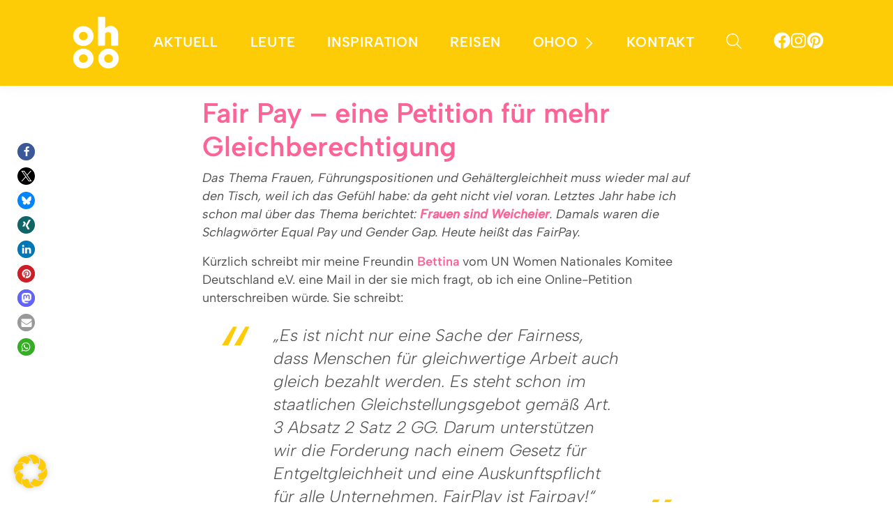

--- FILE ---
content_type: text/html; charset=UTF-8
request_url: https://www.ohfamoos.com/2016/09/fair-pay-eine-petition-fuer-mehr-gleichberechtigung/
body_size: 13492
content:

<!doctype html>
<html lang="de">
<head>
	<meta charset="UTF-8">
	<meta name="viewport" content="width=device-width, initial-scale=1, shrink-to-fit=no">
	<meta name="description" content="ohoo - Für alle die #volldasguteleben lieben">
	<meta name='robots' content='index, follow, max-image-preview:large, max-snippet:-1, max-video-preview:-1' />
	<style>img:is([sizes="auto" i], [sizes^="auto," i]) { contain-intrinsic-size: 3000px 1500px }</style>
	
	<!-- This site is optimized with the Yoast SEO plugin v25.6 - https://yoast.com/wordpress/plugins/seo/ -->
	<title>Fair Pay - Petition für Gleichberechtigung</title>
	<meta name="description" content="Werden Frauen und Männer gleichberechtigt bezahlt? Ein Beitrag von Sonja Ohly zur Petition von Fair Pay." />
	<link rel="canonical" href="https://www.ohfamoos.com/2016/09/fair-pay-eine-petition-fuer-mehr-gleichberechtigung/" />
	<meta property="og:locale" content="de_DE" />
	<meta property="og:type" content="article" />
	<meta property="og:title" content="Fair Pay - Petition für Gleichberechtigung" />
	<meta property="og:description" content="Werden Frauen und Männer gleichberechtigt bezahlt? Ein Beitrag von Sonja Ohly zur Petition von Fair Pay." />
	<meta property="og:url" content="https://www.ohfamoos.com/2016/09/fair-pay-eine-petition-fuer-mehr-gleichberechtigung/" />
	<meta property="og:site_name" content="ohoo" />
	<meta property="article:published_time" content="2016-09-05T04:00:29+00:00" />
	<meta property="article:modified_time" content="2025-07-14T15:16:14+00:00" />
	<meta property="og:image" content="https://www.ohfamoos.com/uploads/2016/09/Gleichberechtigung_Fair-pay_equal-pay.png" />
	<meta property="og:image:width" content="640" />
	<meta property="og:image:height" content="480" />
	<meta property="og:image:type" content="image/png" />
	<meta name="author" content="Sonja Ohly" />
	<meta name="twitter:card" content="summary_large_image" />
	<meta name="twitter:label1" content="Verfasst von" />
	<meta name="twitter:data1" content="Sonja Ohly" />
	<meta name="twitter:label2" content="Geschätzte Lesezeit" />
	<meta name="twitter:data2" content="3 Minuten" />
	<script type="application/ld+json" class="yoast-schema-graph">{"@context":"https://schema.org","@graph":[{"@type":"WebPage","@id":"https://www.ohfamoos.com/2016/09/fair-pay-eine-petition-fuer-mehr-gleichberechtigung/","url":"https://www.ohfamoos.com/2016/09/fair-pay-eine-petition-fuer-mehr-gleichberechtigung/","name":"Fair Pay - Petition für Gleichberechtigung","isPartOf":{"@id":"https://www.ohfamoos.com/#website"},"primaryImageOfPage":{"@id":"https://www.ohfamoos.com/2016/09/fair-pay-eine-petition-fuer-mehr-gleichberechtigung/#primaryimage"},"image":{"@id":"https://www.ohfamoos.com/2016/09/fair-pay-eine-petition-fuer-mehr-gleichberechtigung/#primaryimage"},"thumbnailUrl":"https://www.ohfamoos.com/uploads/2016/09/Gleichberechtigung_Fair-pay_equal-pay.png","datePublished":"2016-09-05T04:00:29+00:00","dateModified":"2025-07-14T15:16:14+00:00","author":{"@id":"https://www.ohfamoos.com/#/schema/person/9575923eee33c9633bf10bea31a0ca8c"},"description":"Werden Frauen und Männer gleichberechtigt bezahlt? Ein Beitrag von Sonja Ohly zur Petition von Fair Pay.","breadcrumb":{"@id":"https://www.ohfamoos.com/2016/09/fair-pay-eine-petition-fuer-mehr-gleichberechtigung/#breadcrumb"},"inLanguage":"de","potentialAction":[{"@type":"ReadAction","target":["https://www.ohfamoos.com/2016/09/fair-pay-eine-petition-fuer-mehr-gleichberechtigung/"]}]},{"@type":"ImageObject","inLanguage":"de","@id":"https://www.ohfamoos.com/2016/09/fair-pay-eine-petition-fuer-mehr-gleichberechtigung/#primaryimage","url":"https://www.ohfamoos.com/uploads/2016/09/Gleichberechtigung_Fair-pay_equal-pay.png","contentUrl":"https://www.ohfamoos.com/uploads/2016/09/Gleichberechtigung_Fair-pay_equal-pay.png","width":640,"height":480},{"@type":"BreadcrumbList","@id":"https://www.ohfamoos.com/2016/09/fair-pay-eine-petition-fuer-mehr-gleichberechtigung/#breadcrumb","itemListElement":[{"@type":"ListItem","position":1,"name":"Home","item":"https://www.ohfamoos.com/"},{"@type":"ListItem","position":2,"name":"Fair Pay – eine Petition für mehr Gleichberechtigung"}]},{"@type":"WebSite","@id":"https://www.ohfamoos.com/#website","url":"https://www.ohfamoos.com/","name":"ohoo","description":"Für alle die #volldasguteleben lieben","potentialAction":[{"@type":"SearchAction","target":{"@type":"EntryPoint","urlTemplate":"https://www.ohfamoos.com/?s={search_term_string}"},"query-input":{"@type":"PropertyValueSpecification","valueRequired":true,"valueName":"search_term_string"}}],"inLanguage":"de"},{"@type":"Person","@id":"https://www.ohfamoos.com/#/schema/person/9575923eee33c9633bf10bea31a0ca8c","name":"Sonja Ohly","description":"Sonja ist die schreibende Nomadin und Chefin vom Dienst bei ohfamoos. Die begeisterte Taucherin ist auf der ganzen Welt unterwegs und beschreibt gerne als Reiseblogger ihre Destinationen. Ebenfalls großes Interesse zeigt sie für Politik und engagiert sich als PR Tante probono für eine Demokratische Bürgerliste und den Sportverein in ihrer Heimatkommune.","url":"https://www.ohfamoos.com/author/sonja/"}]}</script>
	<!-- / Yoast SEO plugin. -->


<link rel="alternate" type="application/rss+xml" title="ohoo &raquo; Feed" href="https://www.ohfamoos.com/feed/" />
<link rel="alternate" type="application/rss+xml" title="ohoo &raquo; Kommentar-Feed" href="https://www.ohfamoos.com/comments/feed/" />
<link rel="alternate" type="application/rss+xml" title="ohoo &raquo; Fair Pay – eine Petition für mehr Gleichberechtigung Kommentar-Feed" href="https://www.ohfamoos.com/2016/09/fair-pay-eine-petition-fuer-mehr-gleichberechtigung/feed/" />
<style id='classic-theme-styles-inline-css'>
/*! This file is auto-generated */
.wp-block-button__link{color:#fff;background-color:#32373c;border-radius:9999px;box-shadow:none;text-decoration:none;padding:calc(.667em + 2px) calc(1.333em + 2px);font-size:1.125em}.wp-block-file__button{background:#32373c;color:#fff;text-decoration:none}
</style>
<link rel='stylesheet' id='minymal-style-custom-css' href='https://www.ohfamoos.com/wp-content/themes/ohoo/dist/css/style.160fee42788372b9f9c776702ba63bd628ce7edbd7b894fa79df3b3e9609208a.css' media='all' />
<link rel='stylesheet' id='newsletter-css' href='https://www.ohfamoos.com/wp-content/plugins/newsletter/style.css' media='all' />
<link rel='stylesheet' id='borlabs-cookie-custom-css' href='https://www.ohfamoos.com/uploads/borlabs/cookie-cache/1/borlabs-cookie-1-de.css' media='all' />
<script src="https://www.ohfamoos.com/wp/wp-includes/js/jquery/jquery.min.js" id="jquery-core-js"></script>
<script src="https://www.ohfamoos.com/wp/wp-includes/js/jquery/jquery-migrate.min.js" id="jquery-migrate-js"></script>
<script data-no-optimize="1" data-no-minify="1" data-cfasync="false" src="https://www.ohfamoos.com/uploads/borlabs/cookie-cache/1/borlabs-cookie-config-de.json.js" id="borlabs-cookie-config-js"></script>
<link rel="https://api.w.org/" href="https://www.ohfamoos.com/wp-json/" /><link rel="alternate" title="JSON" type="application/json" href="https://www.ohfamoos.com/wp-json/wp/v2/posts/3945" /><link rel="alternate" title="oEmbed (JSON)" type="application/json+oembed" href="https://www.ohfamoos.com/wp-json/oembed/1.0/embed?url=https%3A%2F%2Fwww.ohfamoos.com%2F2016%2F09%2Ffair-pay-eine-petition-fuer-mehr-gleichberechtigung%2F" />
<link rel="alternate" title="oEmbed (XML)" type="text/xml+oembed" href="https://www.ohfamoos.com/wp-json/oembed/1.0/embed?url=https%3A%2F%2Fwww.ohfamoos.com%2F2016%2F09%2Ffair-pay-eine-petition-fuer-mehr-gleichberechtigung%2F&#038;format=xml" />

<link rel="icon" href="/wp-content/themes/ohoo/dist/favicon/favicon.svg" type="image/svg+xml">
<link rel="icon" href="/wp-content/themes/ohoo/dist/favicon/favicon-16.png" sizes="16x16" type="image/png">
<link rel="icon" href="/wp-content/themes/ohoo/dist/favicon/favicon-32.png" sizes="32x32" type="image/png">
<link rel="apple-touch-icon" href="/wp-content/themes/ohoo/dist/favicon/favicon-180.png" sizes="180x180" type="image/png">
<link rel="icon" href="/wp-content/themes/ohoo/dist/favicon/favicon-192.png" sizes="192x192" type="image/png"><meta name="theme-color" content="#fff">
<script>
  var g_tqtools_structureddata_lang		=	'de';
  var g_tqtools_structureddata_url_restv1 =	'https://www.ohfamoos.com/wp-json/tq-tools/structureddata/v1';
</script>
<script>
  var g_tqtools_easyrest_lang		=	'de';
  var g_tqtools_easyrest_url_restv1 =	'https://www.ohfamoos.com/wp-json/tq-tools/easyrest/v1';
</script>
<script type="application/ld+json">{"@context":"https:\/\/schema.org","@type":["LocalBusiness"],"name":"ohoo","address":{"@type":"PostalAddress","streetAddress":"Kreuzweg 25","addressLocality":"Lich","addressRegion":"HE","postalCode":"35423","addressCountry":"DE"},"telephone":"+491722118111","email":"hallo@ohfamoos.com","url":"https:\/\/www.ohfamoos.com"}</script></head>

<body class="wp-singular post-template-default single single-post postid-3945 single-format-standard wp-theme-ohoo fair-pay-eine-petition-fuer-mehr-gleichberechtigung blog">

<header><div id="siteheader" class="site-header"><div class="container-fluid top"><div class="container py-md-2"><div class="row g-0 justify-content-end"><div class="col-auto m-auto left"><a class="link" href="https://www.ohfamoos.com/" title="ohoo"><img src="https://www.ohfamoos.com/wp-content/themes/ohoo/dist/images/ohoo.svg" class="logo" width="75" height="75" alt="logo"></a></div><div class="col menu-desktop d-none d-xl-flex middle"><ul id="primary-menu" class="navbar-nav flex-row drop-down"><li class="menu-item menu-aktuell"><a href="https://www.ohfamoos.com/aktuell/">Aktuell</a></li>
<li class="menu-item menu-leute"><a href="https://www.ohfamoos.com/leute/">Leute</a></li>
<li class="menu-item menu-inspiration"><a href="https://www.ohfamoos.com/inspiration/">Inspiration</a></li>
<li class="menu-item menu-reisen"><a href="https://www.ohfamoos.com/reisen/">Reisen</a></li>
<li class="menu-item menu-item-has-children menu-ohoo"><a href="https://www.ohfamoos.com/ohoo/">ohoo</a>
<ul class="sub-menu">
	<li class="menu-item menu-wir-von-ohoo"><a href="https://www.ohfamoos.com/redakteure/">Wir von ohoo</a></li>
	<li class="menu-item menu-kooperationen"><a href="https://www.ohfamoos.com/redakteure/kooperationen/">Kooperationen</a></li>
	<li class="menu-item menu-gastautorinnen"><a href="https://www.ohfamoos.com/gastautoren/">Gastautor*innen</a></li>
	<li class="menu-item menu-ohoo-events"><a href="https://www.ohfamoos.com/events/">ohoo events</a></li>
</ul>
</li>
<li class="menu-item menu-kontakt"><a href="https://www.ohfamoos.com/kontakt/">Kontakt</a></li>
<li class="open-search d-none d-xl-block menu-item menu-"><a href="#"><span class="icon magnifying-glass white"></span></a></li>
</ul></div><div class="col-auto social-desktop d-none d-xl-flex middle"><ul id="social-menu" class="navbar-nav flex-row social-menu header"><li class="social menu-item menu-"><a target="_blank" href="https://www.facebook.com/ohfamoos/"><span class="icon facebook white"></span></a></li>
<li class="social menu-item menu-"><a target="_blank" href="https://www.instagram.com/ohfamoos/"><span class="icon instagram white"></span></a></li>
<li class="social menu-item menu-"><a target="_blank" href="https://www.pinterest.de/etonscheidt/best-off-wwwohfamooscom/"><span class="icon pinterest white"></span></a></li>
</ul></div><div class="col d-xl-none text-end my-auto py-2 right"><button class="btn me-5 open-search" title="Suche öffnen"><span class="icon magnifying-glass white"></span></button><button class="btn p-0" type="button" title="Menü öffnen" data-bs-toggle="offcanvas" data-bs-target="#offcanvasMobileMenu"><span id="offcanvas-button" class="icon hamburger white"></span></button></div></div></div></div></div></header><!-- end of header.php -->
	<main class="site-main" id="site-main" data-searchable="true">
		
<div class="container-fluid search pb-0 acf-block">
	<div class="container narrow">
		<div class="row justify-content-center">
			<div class="col-md-8"><div class="row g-0 p-3 search-bar"><div class="col"><form class="search-form" role="search" method="get" action="https://www.ohfamoos.com"><label class="d-flex align-items-center"><span class="screen-reader-text">Suchen nach:</span><input class="search-field me-2" type="text" placeholder="Suchbegriff hier eingeben" value="" name="s"><button class="btn btn-white search-button" type="submit" name="search">Suchen</button></label></form></div><div class="col-auto ps-3 d-flex"><button class="close-search" aria-label="Suchfeld schliessen"><span class="icon close white"></span></button></div></div></div>		</div>
	</div>
</div>					<div class="container">
				<div class="row justify-content-center">
					<div class="col-12 col-md-8 legacy-post post-3945 post type-post status-publish format-standard has-post-thumbnail hentry category-gesellschaft category-old_post tag-frauen tag-politik tag-sonja-ohly">
						<h1 class='text-secondary fw-semibold'>Fair Pay – eine Petition für mehr Gleichberechtigung</h1><p><em>Das Thema Frauen, Führungspositionen und Gehältergleichheit muss wieder mal auf den Tisch, weil ich das Gefühl habe: da geht nicht viel voran. Letztes Jahr habe ich schon mal über das Thema berichtet: </em><a href="https://www.ohfamoos.com/2015/05/frauen-sind-weicheier/" target="_blank" rel="noopener"><em>Frauen sind Weicheier</em></a><em>. Damals waren die Schlagwörter Equal Pay und Gender Gap. Heute heißt das FairPay.</em></p>
<p>Kürzlich schreibt mir meine Freundin <a href="https://www.ohfamoos.com/2015/11/unwomen-helfen-fluechtlingskrise-spenden/" target="_blank" rel="noopener">Bettina</a> vom UN Women Nationales Komitee Deutschland e.V. eine Mail in der sie mich fragt, ob ich eine Online-Petition unterschreiben würde. Sie schreibt:</p>
<blockquote><p>„Es ist nicht nur eine Sache der Fairness, dass Menschen für gleichwertige Arbeit auch gleich bezahlt werden. Es steht schon im staatlichen Gleichstellungsgebot gemäß Art. 3 Absatz 2 Satz 2 GG. Darum unterstützen wir die Forderung nach einem Gesetz für Entgeltgleichheit und eine Auskunftspflicht für alle Unternehmen. FairPlay ist Fairpay!“</p></blockquote>
<p>Entgeltgleichheit, heißt es da, dafür stehe man im FairPay-Bündnis ein. Erreicht sei das Ziel, wenn jede und jeder an 365 Tagen im Jahr sagen könne: HEUTE werde ich fair bezahlt. HEUTE bezahle ich fair.</p>
<h2><strong>Wo bitte geht es zur Gleichberechtigung?</strong></h2>
<p><a href="https://www.ohfamoos.com/wp-content/uploads/2016/09/Gleichberechtigung_Fair-pay_equal-pay.png"><img fetchpriority="high" decoding="async" class="aligncenter wp-image-3949 size-full" src="https://www.ohfamoos.com/wp-content/uploads/2016/09/Gleichberechtigung_Fair-pay_equal-pay.png" alt="Gleichberechtigung_Fair-pay_equal-pay" width="640" height="480" srcset="https://www.ohfamoos.com/uploads/2016/09/Gleichberechtigung_Fair-pay_equal-pay.png 640w, https://www.ohfamoos.com/uploads/2016/09/Gleichberechtigung_Fair-pay_equal-pay-300x225.png 300w" sizes="(max-width: 640px) 100vw, 640px" /></a>Die Gleichberechtigung zwischen Männern und Frauen steht als imperativer Auftrag an den Gesetzgeber schon seit 1949 im deutschen Grundgesetz. Ratifiziert wurde das Gesetz jedoch erst nach langen Debatten am 1. Juli 1958. Sieht man sich das Gesetz an, so geht es im Wesentlichen um Entscheidungen in Eheangelegenheiten, wie z.B. die Versorgungspflicht des Ehemannes für die Familie, die Zugewinngemeinschaft und ähnliches. Vielleicht ist es auch deshalb zu verstehen, dass es Frauen in den letzten 60 Jahren nicht gelungen ist, eine Gleichheit in der Bezahlung ihrer Arbeit durchzusetzen.</p>
<h2><strong>Frauen an die Front!</strong></h2>
<p>Um sich genau diesem Thema zu widmen, entsteht 2011 ein von Frauen initiiertes, überfraktionelles Bündnis: die Berliner Erklärung. Das Bündnis setzt sich als Ziel, mehr Frauen in die Entscheidungsprozesse der Wirtschaft einzubeziehen – paritätisch und gleichberechtigt. Mit dem sogenannten Quotengesetz für die gleichberechtigte Teilhabe von Frauen und Männern in Führungspositionen im März 2015 war der erste Erfolg verzeichnet. Jetzt, so die Initiatorinnen, gehe es in die nächste Runde. Das FairPay-Bündnis will</p>
<p>Transparenz für alle herstellen. Es fordert weiterhin die Verpflichtung, eine festgestellte ungleiche Bezahlung zu beheben und verlangt die Aufwertung sozialer Berufe.</p>
<h2><strong>#Aufschrei</strong></h2>
<p>Während ich diesen Artikel recherchiere komme mich nicht umhin zu denken, wie rückständig Deutschland auf mich wirkt. Warum machen deutsche Frauen von ihrem Recht nicht Gebrauch? Geht es den Frauen in Deutschland zu gut?</p>
<blockquote><p>Im EU-Gleichstellungsbericht 2007 spricht der Deutsche Frauenrat von einer &#8222;grundlegenden Diskriminierung&#8220;: Verdienen Frauen in Europa durchschnittlich 15 Prozent weniger als Männer, sind es in Deutschland gut 20 Prozent.</p></blockquote>
<p>Auf der Statements Seite der Online-Petition finde ich auch folgendes:</p>
<p><strong>Sigmar Gabriel, SPD-Parteivorsitzender</strong><br />
„Es ist einer der größten sozialpolitischen Skandale in unserem Land, dass Frauen so viel schlechter bezahlt werden als Männer. Das Gesetz für Lohngerechtigkeit muss so schnell wie möglich beschlossen werden. Und es muss für alle Frauen gelten.“</p>
<p>Wo er Recht hat, hat er Recht – aber das im Jahr 2016?</p>
<p>Und <strong>Manuela Schwesig, die Bundesministerin für Familie, Senioren, Frauen und Jugend</strong>, sagt dazu folgendes:</p>
<p>„Die Entscheidung für Kinder, pflegebedürftige Angehörige oder einen sozialen Beruf ist Privatsache. Aber wenn Frauen durch die Folgen ihrer Entscheidungen lebenslang benachteiligt werden, ist das keine Privatsache mehr. Gleichen Lohn für gleiche und gleichwertige Arbeit sicherzustellen, ist eine gemeinsame Aufgabe von Politik und Wirtschaft. Wir brauchen ein Gesetz für mehr Lohngerechtigkeit!“</p>
<p>&nbsp;</p>
<p>Foto: pixabay</p>
<div class="shariff shariff-align-flex-start shariff-widget-align-flex-start"><ul class="shariff-buttons theme-round orientation-horizontal buttonsize-small"><li class="shariff-button facebook shariff-nocustomcolor" style="background-color:#4273c8"><a href="https://www.facebook.com/sharer/sharer.php?u=https%3A%2F%2Fwww.ohfamoos.com%2F2016%2F09%2Ffair-pay-eine-petition-fuer-mehr-gleichberechtigung%2F" title="Bei Facebook teilen" aria-label="Bei Facebook teilen" role="button" rel="nofollow" class="shariff-link" style="; background-color:#3b5998; color:#fff" target="_blank"><span class="shariff-icon" style=""><svg width="32px" height="20px" xmlns="http://www.w3.org/2000/svg" viewBox="0 0 18 32"><path fill="#3b5998" d="M17.1 0.2v4.7h-2.8q-1.5 0-2.1 0.6t-0.5 1.9v3.4h5.2l-0.7 5.3h-4.5v13.6h-5.5v-13.6h-4.5v-5.3h4.5v-3.9q0-3.3 1.9-5.2t5-1.8q2.6 0 4.1 0.2z"/></svg></span></a></li><li class="shariff-button twitter shariff-nocustomcolor" style="background-color:#595959"><a href="https://twitter.com/share?url=https%3A%2F%2Fwww.ohfamoos.com%2F2016%2F09%2Ffair-pay-eine-petition-fuer-mehr-gleichberechtigung%2F&text=Fair%20Pay%20%E2%80%93%20eine%20Petition%20f%C3%BCr%20mehr%20Gleichberechtigung" title="Bei X teilen" aria-label="Bei X teilen" role="button" rel="noopener nofollow" class="shariff-link" style="; background-color:#000; color:#fff" target="_blank"><span class="shariff-icon" style=""><svg width="32px" height="20px" xmlns="http://www.w3.org/2000/svg" viewBox="0 0 24 24"><path fill="#000" d="M14.258 10.152L23.176 0h-2.113l-7.747 8.813L7.133 0H0l9.352 13.328L0 23.973h2.113l8.176-9.309 6.531 9.309h7.133zm-2.895 3.293l-.949-1.328L2.875 1.56h3.246l6.086 8.523.945 1.328 7.91 11.078h-3.246zm0 0"/></svg></span></a></li><li class="shariff-button bluesky shariff-nocustomcolor" style="background-color:#84c4ff"><a href="https://bsky.app/intent/compose?text=Fair%20Pay%20%E2%80%93%20eine%20Petition%20f%C3%BCr%20mehr%20Gleichberechtigung https%3A%2F%2Fwww.ohfamoos.com%2F2016%2F09%2Ffair-pay-eine-petition-fuer-mehr-gleichberechtigung%2F " title="Bei Bluesky teilen" aria-label="Bei Bluesky teilen" role="button" rel="noopener nofollow" class="shariff-link" style="; background-color:#0085ff; color:#fff" target="_blank"><span class="shariff-icon" style=""><svg width="20" height="20" version="1.1" xmlns="http://www.w3.org/2000/svg" viewBox="0 0 20 20"><path class="st0" d="M4.89,3.12c2.07,1.55,4.3,4.71,5.11,6.4.82-1.69,3.04-4.84,5.11-6.4,1.49-1.12,3.91-1.99,3.91.77,0,.55-.32,4.63-.5,5.3-.64,2.3-2.99,2.89-5.08,2.54,3.65.62,4.58,2.68,2.57,4.74-3.81,3.91-5.48-.98-5.9-2.23-.08-.23-.11-.34-.12-.25,0-.09-.04.02-.12.25-.43,1.25-2.09,6.14-5.9,2.23-2.01-2.06-1.08-4.12,2.57-4.74-2.09.36-4.44-.23-5.08-2.54-.19-.66-.5-4.74-.5-5.3,0-2.76,2.42-1.89,3.91-.77h0Z"/></svg></span></a></li><li class="shariff-button xing shariff-nocustomcolor" style="background-color:#29888a"><a href="https://www.xing.com/spi/shares/new?url=https%3A%2F%2Fwww.ohfamoos.com%2F2016%2F09%2Ffair-pay-eine-petition-fuer-mehr-gleichberechtigung%2F" title="Bei XING teilen" aria-label="Bei XING teilen" role="button" rel="noopener nofollow" class="shariff-link" style="; background-color:#126567; color:#fff" target="_blank"><span class="shariff-icon" style=""><svg width="32px" height="20px" xmlns="http://www.w3.org/2000/svg" viewBox="0 0 25 32"><path fill="#126567" d="M10.7 11.9q-0.2 0.3-4.6 8.2-0.5 0.8-1.2 0.8h-4.3q-0.4 0-0.5-0.3t0-0.6l4.5-8q0 0 0 0l-2.9-5q-0.2-0.4 0-0.7 0.2-0.3 0.5-0.3h4.3q0.7 0 1.2 0.8zM25.1 0.4q0.2 0.3 0 0.7l-9.4 16.7 6 11q0.2 0.4 0 0.6-0.2 0.3-0.6 0.3h-4.3q-0.7 0-1.2-0.8l-6-11.1q0.3-0.6 9.5-16.8 0.4-0.8 1.2-0.8h4.3q0.4 0 0.5 0.3z"/></svg></span></a></li><li class="shariff-button linkedin shariff-nocustomcolor" style="background-color:#1488bf"><a href="https://www.linkedin.com/sharing/share-offsite/?url=https%3A%2F%2Fwww.ohfamoos.com%2F2016%2F09%2Ffair-pay-eine-petition-fuer-mehr-gleichberechtigung%2F" title="Bei LinkedIn teilen" aria-label="Bei LinkedIn teilen" role="button" rel="noopener nofollow" class="shariff-link" style="; background-color:#0077b5; color:#fff" target="_blank"><span class="shariff-icon" style=""><svg width="32px" height="20px" xmlns="http://www.w3.org/2000/svg" viewBox="0 0 27 32"><path fill="#0077b5" d="M6.2 11.2v17.7h-5.9v-17.7h5.9zM6.6 5.7q0 1.3-0.9 2.2t-2.4 0.9h0q-1.5 0-2.4-0.9t-0.9-2.2 0.9-2.2 2.4-0.9 2.4 0.9 0.9 2.2zM27.4 18.7v10.1h-5.9v-9.5q0-1.9-0.7-2.9t-2.3-1.1q-1.1 0-1.9 0.6t-1.2 1.5q-0.2 0.5-0.2 1.4v9.9h-5.9q0-7.1 0-11.6t0-5.3l0-0.9h5.9v2.6h0q0.4-0.6 0.7-1t1-0.9 1.6-0.8 2-0.3q3 0 4.9 2t1.9 6z"/></svg></span></a></li><li class="shariff-button pinterest shariff-nocustomcolor" style="background-color:#e70f18"><a href="https://www.pinterest.com/pin/create/link/?url=https%3A%2F%2Fwww.ohfamoos.com%2F2016%2F09%2Ffair-pay-eine-petition-fuer-mehr-gleichberechtigung%2F&media=https%3A%2F%2Fwww.ohfamoos.com%2Fuploads%2F2016%2F09%2FGleichberechtigung_Fair-pay_equal-pay.png&description=Fair%20Pay%20%E2%80%93%20eine%20Petition%20f%C3%BCr%20mehr%20Gleichberechtigung" title="Bei Pinterest pinnen" aria-label="Bei Pinterest pinnen" role="button" rel="noopener nofollow" class="shariff-link" style="; background-color:#cb2027; color:#fff" target="_blank"><span class="shariff-icon" style=""><svg width="32px" height="20px" xmlns="http://www.w3.org/2000/svg" viewBox="0 0 27 32"><path fill="#cb2027" d="M27.4 16q0 3.7-1.8 6.9t-5 5-6.9 1.9q-2 0-3.9-0.6 1.1-1.7 1.4-2.9 0.2-0.6 1-3.8 0.4 0.7 1.3 1.2t2 0.5q2.1 0 3.8-1.2t2.7-3.4 0.9-4.8q0-2-1.1-3.8t-3.1-2.9-4.5-1.2q-1.9 0-3.5 0.5t-2.8 1.4-2 2-1.2 2.3-0.4 2.4q0 1.9 0.7 3.3t2.1 2q0.5 0.2 0.7-0.4 0-0.1 0.1-0.5t0.2-0.5q0.1-0.4-0.2-0.8-0.9-1.1-0.9-2.7 0-2.7 1.9-4.6t4.9-2q2.7 0 4.2 1.5t1.5 3.8q0 3-1.2 5.2t-3.1 2.1q-1.1 0-1.7-0.8t-0.4-1.9q0.1-0.6 0.5-1.7t0.5-1.8 0.2-1.4q0-0.9-0.5-1.5t-1.4-0.6q-1.1 0-1.9 1t-0.8 2.6q0 1.3 0.4 2.2l-1.8 7.5q-0.3 1.2-0.2 3.2-3.7-1.6-6-5t-2.3-7.6q0-3.7 1.9-6.9t5-5 6.9-1.9 6.9 1.9 5 5 1.8 6.9z"/></svg></span></a></li><li class="shariff-button mastodon shariff-nocustomcolor" style="background-color:#563ACC"><a href="https://s2f.kytta.dev/?text=Fair%20Pay%20%E2%80%93%20eine%20Petition%20f%C3%BCr%20mehr%20Gleichberechtigung https%3A%2F%2Fwww.ohfamoos.com%2F2016%2F09%2Ffair-pay-eine-petition-fuer-mehr-gleichberechtigung%2F" title="Bei Mastodon teilen" aria-label="Bei Mastodon teilen" role="button" rel="noopener nofollow" class="shariff-link" style="; background-color:#6364FF; color:#fff" target="_blank"><span class="shariff-icon" style=""><svg width="75" height="79" viewBox="0 0 75 79" fill="none" xmlns="http://www.w3.org/2000/svg"><path d="M37.813-.025C32.462-.058 27.114.13 21.79.598c-8.544.621-17.214 5.58-20.203 13.931C-1.12 23.318.408 32.622.465 41.65c.375 7.316.943 14.78 3.392 21.73 4.365 9.465 14.781 14.537 24.782 15.385 7.64.698 15.761-.213 22.517-4.026a54.1 54.1 0 0 0 .01-6.232c-6.855 1.316-14.101 2.609-21.049 1.074-3.883-.88-6.876-4.237-7.25-8.215-1.53-3.988 3.78-.43 5.584-.883 9.048 1.224 18.282.776 27.303-.462 7.044-.837 14.26-4.788 16.65-11.833 2.263-6.135 1.215-12.79 1.698-19.177.06-3.84.09-7.692-.262-11.52C72.596 7.844 63.223.981 53.834.684a219.453 219.453 0 0 0-16.022-.71zm11.294 12.882c5.5-.067 10.801 4.143 11.67 9.653.338 1.48.471 3 .471 4.515v21.088h-8.357c-.07-7.588.153-15.182-.131-22.765-.587-4.368-7.04-5.747-9.672-2.397-2.422 3.04-1.47 7.155-1.67 10.735v6.392h-8.307c-.146-4.996.359-10.045-.404-15.002-1.108-4.218-7.809-5.565-10.094-1.666-1.685 3.046-.712 6.634-.976 9.936v14.767h-8.354c.109-8.165-.238-16.344.215-24.5.674-5.346 5.095-10.389 10.676-10.627 4.902-.739 10.103 2.038 12.053 6.631.375 1.435 1.76 1.932 1.994.084 1.844-3.704 5.501-6.739 9.785-6.771.367-.044.735-.068 1.101-.073z"/><defs><linearGradient id="paint0_linear_549_34" x1="37.0692" y1="0" x2="37.0692" y2="79" gradientUnits="userSpaceOnUse"><stop stop-color="#6364FF"/><stop offset="1" stop-color="#563ACC"/></linearGradient></defs></svg></span></a></li><li class="shariff-button mailto shariff-nocustomcolor" style="background-color:#a8a8a8"><a href="mailto:?body=https%3A%2F%2Fwww.ohfamoos.com%2F2016%2F09%2Ffair-pay-eine-petition-fuer-mehr-gleichberechtigung%2F&subject=Fair%20Pay%20%E2%80%93%20eine%20Petition%20f%C3%BCr%20mehr%20Gleichberechtigung" title="Per E-Mail versenden" aria-label="Per E-Mail versenden" role="button" rel="noopener nofollow" class="shariff-link" style="; background-color:#999; color:#fff"><span class="shariff-icon" style=""><svg width="32px" height="20px" xmlns="http://www.w3.org/2000/svg" viewBox="0 0 32 32"><path fill="#999" d="M32 12.7v14.2q0 1.2-0.8 2t-2 0.9h-26.3q-1.2 0-2-0.9t-0.8-2v-14.2q0.8 0.9 1.8 1.6 6.5 4.4 8.9 6.1 1 0.8 1.6 1.2t1.7 0.9 2 0.4h0.1q0.9 0 2-0.4t1.7-0.9 1.6-1.2q3-2.2 8.9-6.1 1-0.7 1.8-1.6zM32 7.4q0 1.4-0.9 2.7t-2.2 2.2q-6.7 4.7-8.4 5.8-0.2 0.1-0.7 0.5t-1 0.7-0.9 0.6-1.1 0.5-0.9 0.2h-0.1q-0.4 0-0.9-0.2t-1.1-0.5-0.9-0.6-1-0.7-0.7-0.5q-1.6-1.1-4.7-3.2t-3.6-2.6q-1.1-0.7-2.1-2t-1-2.5q0-1.4 0.7-2.3t2.1-0.9h26.3q1.2 0 2 0.8t0.9 2z"/></svg></span></a></li><li class="shariff-button whatsapp shariff-nocustomcolor" style="background-color:#5cbe4a"><a href="https://api.whatsapp.com/send?text=https%3A%2F%2Fwww.ohfamoos.com%2F2016%2F09%2Ffair-pay-eine-petition-fuer-mehr-gleichberechtigung%2F%20Fair%20Pay%20%E2%80%93%20eine%20Petition%20f%C3%BCr%20mehr%20Gleichberechtigung" title="Bei Whatsapp teilen" aria-label="Bei Whatsapp teilen" role="button" rel="noopener nofollow" class="shariff-link" style="; background-color:#34af23; color:#fff" target="_blank"><span class="shariff-icon" style=""><svg width="32px" height="20px" xmlns="http://www.w3.org/2000/svg" viewBox="0 0 32 32"><path fill="#34af23" d="M17.6 17.4q0.2 0 1.7 0.8t1.6 0.9q0 0.1 0 0.3 0 0.6-0.3 1.4-0.3 0.7-1.3 1.2t-1.8 0.5q-1 0-3.4-1.1-1.7-0.8-3-2.1t-2.6-3.3q-1.3-1.9-1.3-3.5v-0.1q0.1-1.6 1.3-2.8 0.4-0.4 0.9-0.4 0.1 0 0.3 0t0.3 0q0.3 0 0.5 0.1t0.3 0.5q0.1 0.4 0.6 1.6t0.4 1.3q0 0.4-0.6 1t-0.6 0.8q0 0.1 0.1 0.3 0.6 1.3 1.8 2.4 1 0.9 2.7 1.8 0.2 0.1 0.4 0.1 0.3 0 1-0.9t0.9-0.9zM14 26.9q2.3 0 4.3-0.9t3.6-2.4 2.4-3.6 0.9-4.3-0.9-4.3-2.4-3.6-3.6-2.4-4.3-0.9-4.3 0.9-3.6 2.4-2.4 3.6-0.9 4.3q0 3.6 2.1 6.6l-1.4 4.2 4.3-1.4q2.8 1.9 6.2 1.9zM14 2.2q2.7 0 5.2 1.1t4.3 2.9 2.9 4.3 1.1 5.2-1.1 5.2-2.9 4.3-4.3 2.9-5.2 1.1q-3.5 0-6.5-1.7l-7.4 2.4 2.4-7.2q-1.9-3.2-1.9-6.9 0-2.7 1.1-5.2t2.9-4.3 4.3-2.9 5.2-1.1z"/></svg></span></a></li></ul></div>					</div>
					<div class="container-fluid editor mb-5">
						<div class="container">
							<div class="editor-info">
								<div class="row justify-content-center">
									<div class="col-md-8">
										<div class="container-fluid editor my-4"><div class="row narrow"><div class="col-md-3 image-column"><picture>
	<source type="image/jpeg" width="1000" height="1000" srcset="https://www.ohfamoos.com/uploads/2025/05/Sonja-Ohly-1000x1000.jpeg 1000w, https://www.ohfamoos.com/uploads/2025/05/Sonja-Ohly-750x750.jpeg 750w, https://www.ohfamoos.com/uploads/2025/05/Sonja-Ohly-500x500.jpeg 500w, https://www.ohfamoos.com/uploads/2025/05/Sonja-Ohly-250x250.jpeg 250w" sizes="(max-width: 576px) 100vw, (min-width: 577px) 20vw">
	<img srcset="https://www.ohfamoos.com/uploads/2025/05/Sonja-Ohly-1000x1000.jpeg 1000w, https://www.ohfamoos.com/uploads/2025/05/Sonja-Ohly-750x750.jpeg 750w, https://www.ohfamoos.com/uploads/2025/05/Sonja-Ohly-500x500.jpeg 500w, https://www.ohfamoos.com/uploads/2025/05/Sonja-Ohly-250x250.jpeg 250w" sizes="(max-width: 576px) 100vw, (min-width: 577px) 20vw" width="250" height="250" src="https://www.ohfamoos.com/uploads/2025/05/Sonja-Ohly-250x250.jpeg" loading="eager" alt="Sonja Ohly">
</picture></div><div class="col-md-9"><div class="editor-name h3">Sonja Ohly</div><div class="editor-description mb-2">Sonja ist die schreibende Nomadin und Chefin vom Dienst bei ohfamoos. Die begeisterte Taucherin ist auf der ganzen Welt unterwegs und beschreibt gerne als Reiseblogger ihre Destinationen. Ebenfalls großes Interesse zeigt sie für Politik und engagiert sich als PR Tante probono für eine Demokratische Bürgerliste und den Sportverein in ihrer Heimatkommune.</div><a class="editor-link" href="https://www.ohfamoos.com/author/Sonja">Alle Beiträge von Sonja sehen</a></div></div></div>									</div>
								</div>
							</div>
							<div class="release-date text-center mb-3">
								Dieser Beitrag wurde erstmals am <span class="date">5. September 2016</span> veröffentlicht							</div>
						</div>
					</div>
					<div class="row gx-3 justify-content-center">
						<div class="col-md-12">
							<div class="container preview px-0 px-md-3">
								<div class="preview-title h2">Schon gelesen?</div>
								<div class="row gx-0 justify-content-between">

									<div class="col-lg-5 mb-3"><div class="post-preview prev"><img width="150" height="150" src="https://www.ohfamoos.com/uploads/2016/09/Serap-Gueler_Laurence-Chaperon_Gesellschaft_ohfamoos-150x150.png" class="card-image" alt="" decoding="async" loading="lazy" /><div class="wrapper"><div class="post-title h4">„Unsere Gesellschaft braucht mehr Weltoffenheit“</div><div class="post-excerpt">„Nicht die GermanAngst oder GermanEmpörung sollten uns prägen, sondern Weltoffenheit mit einer guten...</div></div><a class="stretched-link" href="https://www.ohfamoos.com/2016/09/interview-serap-gueler-weltoffenheit-gesellschaft/"></a></div></div>
									<div class="col-lg-5 mb-3"><div class="post-preview next"><img width="150" height="150" src="https://www.ohfamoos.com/uploads/2016/09/Stop_Altenpflege_small-150x150.png" class="card-image" alt="" decoding="async" loading="lazy" /><div class="wrapper"><div class="post-title h4">Sexuelle Übergriffe im Krankenzimmer?!</div><div class="post-excerpt">Menschen, deren Berufung es ist, andere Menschen zu pflegen, sind hohen Belastungen...</div></div><a class="stretched-link" href="https://www.ohfamoos.com/2016/09/sexuelle-uebergriffe-in-altenpflege/"></a></div></div>
								</div>
							</div>
						</div>
					</div>
					<div class="container comments">
						
<div id="comments" class="comments-area">

	    <hr class="my-250">
		<div id="respond" class="comment-respond">
		<h3 class="mt-5 mb-3">Schreibe einen Kommentar <small><a rel="nofollow" id="cancel-comment-reply-link" href="/2016/09/fair-pay-eine-petition-fuer-mehr-gleichberechtigung/#respond" style="display:none;">Antworten abbrechen</a></small></h3><form action="https://www.ohfamoos.com/wp/wp-comments-post.php" method="post" id="commentform" class="comment-form"><div class="text-muted small">Deine E-Mail-Adresse wird nicht veröffentlicht. Erforderliche Felder sind mit * markiert.</div><div class="form-element mb-3"><label for="comment" class="form-label">Kommentar *</label><textarea autocomplete="new-password"  id="g22a395262"  name="g22a395262"   class="form-control" rows="5" required></textarea><textarea id="comment" aria-label="hp-comment" aria-hidden="true" name="comment" autocomplete="new-password" style="padding:0 !important;clip:rect(1px, 1px, 1px, 1px) !important;position:absolute !important;white-space:nowrap !important;height:1px !important;width:1px !important;overflow:hidden !important;" tabindex="-1"></textarea><script data-noptimize>document.getElementById("comment").setAttribute( "id", "ad05e2cf0fc09e77871ca3e4957b0dbf" );document.getElementById("g22a395262").setAttribute( "id", "comment" );</script></div><div class="form-element mb-3"><label for="author" class="form-label">Name *</label><input id="author" name="author" type="text" class="form-control" required></div>
<div class="form-element mb-3"><label for="email" class="form-label">E-Mail *</label><input id="email" name="email" type="email" class="form-control" required></div>
<div class="form-element mb-3"><label for="url" class="form-label">Website</label><input id="url" name="url" type="url" class="form-control"></div>
<p class="form-submit"><input name="submit" type="submit" id="submit" class="btn btn-secondary submit" value="Kommentar abschicken"> <input type='hidden' name='comment_post_ID' value='3945' id='comment_post_ID' />
<input type='hidden' name='comment_parent' id='comment_parent' value='0' />
</p></form>	</div><!-- #respond -->
	</div><!-- #comments -->
					</div>
				</div>
			</div>
				</main>
<!-- BEGIN footer.php -->
<footer class="container-fluid"><div class="container py-3" id="sitefooter"><div class="row justify-content-between"><div class="col-12 col-md-auto mb-3 mb-md-0 left"><a class="link" href="https://www.ohfamoos.com/" title="ohoo"><img src="https://www.ohfamoos.com/wp-content/themes/ohoo/dist/images/ohoo.svg" class="logo" width="75" height="75" alt="logo"></a></div><div class="col-12 col-md-auto mb-3 mb-md-0 right"><ul id="footer-menu" class="navbar-nav flex-md-row align-items-center h-100 menu-footer"><li class="menu-item menu-was-macht-ohoo"><a href="https://www.ohfamoos.com/wer-schreibt-mir-texte/">Was macht ohoo?</a></li>
<li class="menu-item menu-impressum"><a href="https://www.ohfamoos.com/impressum/">Impressum</a></li>
<li class="menu-item menu-datenschutz"><a href="https://www.ohfamoos.com/datenschutz/">Datenschutz</a></li>
</ul></div></div></div><div id="back-to-top" class="zoom-out"><a href="#" class="btn btn-primary" role="button" title="Nach oben scrollen"><span class="icon caret up white"></span></a></div></footer><div class="offcanvas offcanvas-top offcanvas-menu-mobile" tabindex="-1" id="offcanvasMobileMenu" aria-labelledby="offcanvasMobileMenu"><div class="offcanvas-header justify-content-between"><h3 class="title"><a class="link" href="https://www.ohfamoos.com/" title="Logo"><img src="https://www.ohfamoos.com/wp-content/themes/ohoo/dist/images/ohoo.svg" class="logo" width="45" height="45" alt="logo"></a></h3><a class="btn close" role="button" data-bs-dismiss="offcanvas"><span class="icon close white"></span></a></div><div class="offcanvas-body"><div class="menu-mobile"><nav class="navbar  navbar-light justify-content-start"><ul id="main_menu_mobile" class="navbar-nav w-100"><li class="menu-item menu-aktuell"><a href="https://www.ohfamoos.com/aktuell/">Aktuell</a></li>
<li class="menu-item menu-leute"><a href="https://www.ohfamoos.com/leute/">Leute</a></li>
<li class="menu-item menu-inspiration"><a href="https://www.ohfamoos.com/inspiration/">Inspiration</a></li>
<li class="menu-item menu-reisen"><a href="https://www.ohfamoos.com/reisen/">Reisen</a></li>
<li class="menu-item menu-item-has-children menu-ohoo"><a href="https://www.ohfamoos.com/ohoo/">ohoo</a>
<ul class="sub-menu">
	<li class="menu-item menu-wir-von-ohoo"><a href="https://www.ohfamoos.com/redakteure/">Wir von ohoo</a></li>
	<li class="menu-item menu-kooperationen"><a href="https://www.ohfamoos.com/redakteure/kooperationen/">Kooperationen</a></li>
	<li class="menu-item menu-gastautorinnen"><a href="https://www.ohfamoos.com/gastautoren/">Gastautor*innen</a></li>
	<li class="menu-item menu-ohoo-events"><a href="https://www.ohfamoos.com/events/">ohoo events</a></li>
</ul>
</li>
<li class="menu-item menu-kontakt"><a href="https://www.ohfamoos.com/kontakt/">Kontakt</a></li>
<li class="open-search d-none d-xl-block menu-item menu-"><a href="#"><span class="icon magnifying-glass white"></span></a></li>
</ul></nav><ul id="main_menu_mobile" class="navbar-nav flex-row social-menu mobile"><li class="social menu-item menu-"><a target="_blank" href="https://www.facebook.com/ohfamoos/"><span class="icon facebook white"></span></a></li>
<li class="social menu-item menu-"><a target="_blank" href="https://www.instagram.com/ohfamoos/"><span class="icon instagram white"></span></a></li>
<li class="social menu-item menu-"><a target="_blank" href="https://www.pinterest.de/etonscheidt/best-off-wwwohfamooscom/"><span class="icon pinterest white"></span></a></li>
</ul></div></div></div><script type="speculationrules">
{"prefetch":[{"source":"document","where":{"and":[{"href_matches":"\/*"},{"not":{"href_matches":["\/wp\/wp-*.php","\/wp\/wp-admin\/*","\/uploads\/*","\/wp-content\/*","\/wp-content\/plugins\/*","\/wp-content\/themes\/ohoo\/*","\/*\\?(.+)"]}},{"not":{"selector_matches":"a[rel~=\"nofollow\"]"}},{"not":{"selector_matches":".no-prefetch, .no-prefetch a"}}]},"eagerness":"conservative"}]}
</script>
<script type="module" src="https://www.ohfamoos.com/wp-content/plugins/borlabs-cookie/assets/javascript/borlabs-cookie.min.js?ver=3.3.14" id="borlabs-cookie-core-js-module" data-cfasync="false" data-no-minify="1" data-no-optimize="1"></script>
<!--googleoff: all--><div data-nosnippet data-borlabs-cookie-consent-required='true' id='BorlabsCookieBox'></div><div id='BorlabsCookieWidget' class='brlbs-cmpnt-container'></div><!--googleon: all--><!-- Matomo -->
<script>
  var _paq = window._paq = window._paq || [];
  /* tracker methods like "setCustomDimension" should be called before "trackPageView" */
  _paq.push(['trackPageView']);
  _paq.push(['enableLinkTracking']);
  (function() {
    var u="https://analytics.taquiri.de/";
    _paq.push(['setTrackerUrl', u+'piwik.php']);
    _paq.push(['setSiteId', '71']);
    var d=document, g=d.createElement('script'), s=d.getElementsByTagName('script')[0];
    g.async=true; g.src=u+'piwik.js'; s.parentNode.insertBefore(g,s);
  })();
</script>
<!-- End Matomo Code -->
<link rel='stylesheet' id='shariffcss-css' href='https://www.ohfamoos.com/wp-content/plugins/shariff/css/shariff.min.css' media='all' />
<script src="https://www.ohfamoos.com/wp-content/plugins/tq-firmenprofil/resources/tq_opening_or_closed.js" id="tq_firm_open_or_closed-js"></script>
<script src="https://www.ohfamoos.com/wp-content/plugins/tq-tools/src/Domain/StructuredData/js/structureddata-v1-20210521.js" id="tq-tools-structureddata-v1-js"></script>
<script src="https://www.ohfamoos.com/wp-content/plugins/tq-tools/src/Domain/EasyREST/js/easyrest-v1-20210521.js" id="tq-tools-easyrest-v1-js"></script>
<script src="https://www.ohfamoos.com/wp-content/themes/ohoo/dist/js/bootstrap.bundle.min.970c0beee4017d12380007ba8f8aaaa253c75320d044d50baac55cacd86267c1.js" id="bootstrapbundle-js"></script>
<script src="https://www.ohfamoos.com/wp-content/themes/ohoo/dist/js/scripts.min.aaaffcbd110d49e32f3b1fdefdd9d31453d4e1dd91dc1a6b1a9eb71d8e99ed71.js" id="scripts-js"></script>
<script id="newsletter-js-extra">
var newsletter_data = {"action_url":"https:\/\/www.ohfamoos.com\/wp\/wp-admin\/admin-ajax.php"};
</script>
<script src="https://www.ohfamoos.com/wp-content/plugins/newsletter/main.js" id="newsletter-js"></script>
</body>
</html>


--- FILE ---
content_type: image/svg+xml
request_url: https://www.ohfamoos.com/wp-content/themes/ohoo/dist/images/ohoo.svg
body_size: 734
content:
<?xml version="1.0" encoding="UTF-8" standalone="no"?>
<!DOCTYPE svg PUBLIC "-//W3C//DTD SVG 1.1//EN" "http://www.w3.org/Graphics/SVG/1.1/DTD/svg11.dtd">
<svg width="100%" height="100%" viewBox="0 0 69 79" version="1.1" xmlns="http://www.w3.org/2000/svg" xmlns:xlink="http://www.w3.org/1999/xlink" xml:space="preserve" xmlns:serif="http://www.serif.com/" style="fill-rule:evenodd;clip-rule:evenodd;stroke-linecap:round;stroke-linejoin:round;stroke-miterlimit:1.5;">
    <g transform="matrix(1.45994,0,0,1.11947,-28.5538,-12.683)">
        <path d="M30.175,23.962C36.035,23.962 40.792,29.968 40.792,37.367C40.792,44.765 36.035,50.771 30.175,50.771C24.315,50.771 19.558,44.765 19.558,37.367C19.558,29.968 24.315,23.962 30.175,23.962ZM30.175,31.682C32.66,31.682 34.677,34.229 34.677,37.367C34.677,40.504 32.66,43.051 30.175,43.051C27.69,43.051 25.673,40.504 25.673,37.367C25.673,34.229 27.69,31.682 30.175,31.682Z" style="fill:white;"/>
    </g>
    <g transform="matrix(1.45994,0,0,1.11947,-28.5538,21.317)">
        <path d="M30.175,23.962C36.035,23.962 40.792,29.968 40.792,37.367C40.792,44.765 36.035,50.771 30.175,50.771C24.315,50.771 19.558,44.765 19.558,37.367C19.558,29.968 24.315,23.962 30.175,23.962ZM30.175,31.682C32.66,31.682 34.677,34.229 34.677,37.367C34.677,40.504 32.66,43.051 30.175,43.051C27.69,43.051 25.673,40.504 25.673,37.367C25.673,34.229 27.69,31.682 30.175,31.682Z" style="fill:white;"/>
    </g>
    <g transform="matrix(1.45994,0,0,1.11947,9.44623,21.317)">
        <path d="M30.175,23.962C36.035,23.962 40.792,29.968 40.792,37.367C40.792,44.765 36.035,50.771 30.175,50.771C24.315,50.771 19.558,44.765 19.558,37.367C19.558,29.968 24.315,23.962 30.175,23.962ZM30.175,31.682C32.66,31.682 34.677,34.229 34.677,37.367C34.677,40.504 32.66,43.051 30.175,43.051C27.69,43.051 25.673,40.504 25.673,37.367C25.673,34.229 27.69,31.682 30.175,31.682Z" style="fill:white;"/>
    </g>
    <g transform="matrix(1,0,0,1,-14.9318,-6.61744)">
        <path d="M53.129,7.117L53.129,49.881L62.619,49.763L62.797,32.266L63.686,30.902L65.169,30.012L66.652,29.537L68.016,29.419L69.558,29.656L71.1,30.13L71.99,31.079L72.109,32.206L72.702,33.333L72.82,49.763L82.607,49.881L82.547,31.317L81.717,27.817L80.709,25.801L79.107,23.903L77.209,22.539L75.786,21.53L72.761,20.819L70.448,20.878L68.075,21.471L65.999,22.598L64.161,23.725L62.797,24.852L62.797,7.295L53.129,7.414" style="fill:white;stroke:white;stroke-width:1px;"/>
    </g>
</svg>


--- FILE ---
content_type: image/svg+xml
request_url: https://www.ohfamoos.com/wp-content/themes/ohoo/dist/icons/close.svg
body_size: 84
content:
<svg width="24" height="24" viewBox="0 0 24 24" fill="none" xmlns="http://www.w3.org/2000/svg">
<path d="M19 5L5 19" stroke="#828282" stroke-width="2" stroke-linecap="round" stroke-linejoin="round"/>
<path d="M19 19L5 5" stroke="#828282" stroke-width="2" stroke-linecap="round" stroke-linejoin="round"/>
</svg>

--- FILE ---
content_type: image/svg+xml
request_url: https://www.ohfamoos.com/wp-content/themes/ohoo/dist/icons/caret.svg
body_size: 79
content:
<svg width="6" height="10" viewBox="0 0 6 10" fill="none" xmlns="http://www.w3.org/2000/svg">
<path d="M0.5 0.5L5 5L0.5 9.5" stroke="#DF0712" stroke-linecap="round" stroke-linejoin="round"/>
</svg>
